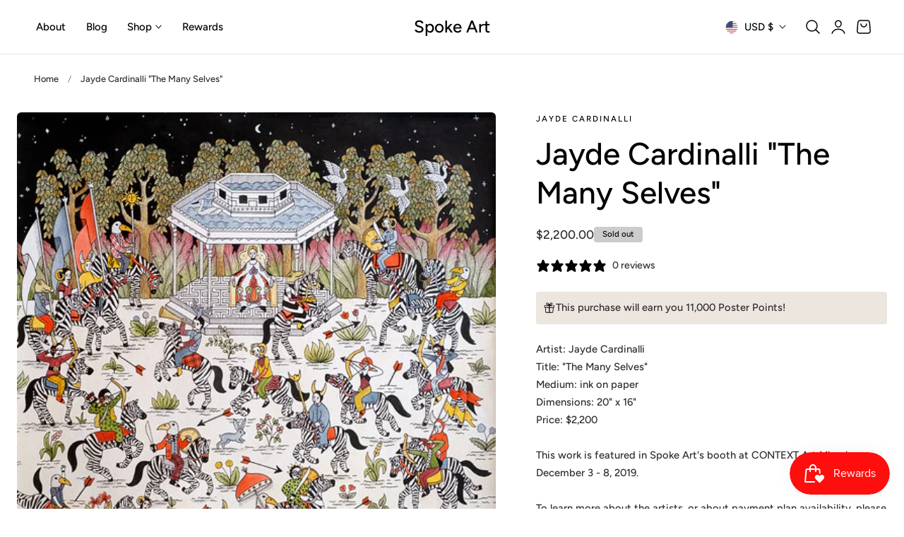

--- FILE ---
content_type: text/css
request_url: https://spoke-art.com/cdn/shop/t/20/assets/section-main-product.css?v=109650624820913352001735231828
body_size: 4181
content:
.product{margin:0}.product.grid{gap:0}.product--no-media{max-width:57rem;margin:0 auto}.product__media-wrapper{padding-left:0}@media screen and (min-width: 750px){.product__column-sticky{display:block;position:sticky;top:calc(var(--header-height) + 1.5rem);z-index:2}.product__info-wrapper{padding:0 0 0 6rem}.product-quick-view-content .product__info-wrapper{padding:0 0 0 4rem}.product--right .product__info-wrapper{padding:0 5rem 0 0}.product--right .product__media-list{margin-bottom:2rem}.product__media-container .slider-buttons{display:none}.product--right .product__media-wrapper{order:2}}@media screen and (min-width: 990px){.product .product__media-wrapper{max-width:var(--media-width,65%);flex:0 0 var(--media-width,65%)}.product .product__info-wrapper{max-width:calc(100% - var(--media-width, 65%));flex:0 0 calc(100% - var(--media-width, 65%))}}.shopify-payment-button__button:not(.shopify-payment-button__button--unbranded){border-radius:var(--btn-border-radius);border:none;box-shadow:0 0 0 0 transparent;color:#fff;cursor:pointer;display:block;font-size:var(--btn-font-size);font-weight:var(--btn-font-weight);line-height:1;text-align:center;width:100%;height:4.6rem;transition:.3s all}.shopify-payment-button__button--unbranded{color:rgb(var(--btn-solid-text));background-color:rgb(var(--btn-solid-bg));border:1px solid rgb(var(--btn-solid-border));display:inline-flex;justify-content:center;align-items:center;-moz-column-gap:.5rem;column-gap:.5rem;text-align:center;padding:var(--btn-padding-vertical) var(--btn-padding-horizontal);font-family:var(--btn-font-family);font-size:var(--btn-font-size);font-weight:var(--btn-font-weight);line-height:calc(1 + .5 / var(--btn-font-scale));letter-spacing:var(--btn-font-spacing);text-transform:var(--btn-font-transform);border-radius:var(--btn-border-radius);cursor:pointer;transition:all .3s ease;-webkit-appearance:none;-moz-appearance:none;appearance:none;word-break:break-word;text-decoration:none;position:relative;z-index:1;overflow:hidden;white-space:nowrap}.shopify-payment-button__button--unbranded::selection{background-color:rgb(var(--btn-solid-bg))}.shopify-payment-button__button--unbranded:hover,.shopify-payment-button__button--unbranded:hover:not([disabled]){background-color:rgb(var(--btn-solid-bg));border-color:rgb(var(--btn-solid-border-hover));color:rgb(var(--btn-solid-text-hover))}.shopify-payment-button__button--unbranded:before{background:rgb(var(--btn-solid-bg-hover))}.shopify-payment-button__button--unbranded:hover:before,.shopify-payment-button__button--unbranded:hover:not([disabled]):before{transform-origin:var(--btn-transform-origin-hover);transform:var(--btn-transform-hover);transition-delay:0s;opacity:var(--btn-opacity-hover)}.shopify-payment-button__more-options{margin:1.6rem 0 1rem;font-size:1.2rem;line-height:calc(1 + .5 / var(--font-body-scale));text-decoration:underline;text-underline-offset:.3rem}.shopify-payment-button__button+.shopify-payment-button__button--hidden{display:none}.product-form{display:block}.product-form__error-message-wrapper:not([hidden]){display:flex;align-items:flex-start;font-size:1.3rem;line-height:1.4;letter-spacing:.04rem;margin-bottom:1.5rem}.product-form__error-message-wrapper svg{flex-shrink:0;width:1.5rem;height:1.5rem;margin-right:.7rem;margin-top:.25rem}.product-form__input{flex:0 0 100%;padding:0;margin:0 0 2rem;min-width:fit-content;border:none}.product-form__input .form__label{padding-left:0}.product-form__input .select{max-width:100%}.product-form__submit[aria-disabled=true]+.shopify-payment-button .shopify-payment-button__button[disabled],.product-form__submit[disabled]+.shopify-payment-button .shopify-payment-button__button[disabled],.product-form__submit[disabled],.shopify-payment-button__button--unbranded[aria-disabled=true]{cursor:not-allowed;opacity:.5;pointer-events:none;filter:grayscale(1)}@media screen and (forced-colors: active){.product-form__submit[aria-disabled=true]{color:Window}}.shopify-payment-button__more-options{color:rgb(var(--color-foreground))}.product__info-container>*+*{margin:2rem 0}.product__info-container iframe{max-width:100%}.product__info-container .product-form,.product__info-container .product__description,.product__info-container .icon-with-text{margin:2.5rem 0}.product__text{margin-bottom:0}a.product__text{display:block;text-decoration:none;color:rgba(var(--color-foreground)/ .75)}.product__text.caption-with-letter-spacing{text-transform:uppercase}.product__title{word-break:break-word;margin-bottom:1.2rem;margin-block-start:1.2rem}.product__title>*{margin:0}.product__title>a{display:none}.product__title+.product__text{margin-top:-1.5rem}.product__title+.rating-wrapper{margin-top:-.5rem}.product__fitguide+.product-popup-modal__opener{margin-top:0}.product__text.caption-with-letter-spacing+.product__title{margin-top:0}.product .price .badge{border:none;letter-spacing:0}.product .price dl{margin-top:.5rem;margin-bottom:.5rem}.product .price--sold-out .price__badge-sale{display:none}@media screen and (min-width: 750px){.product__info-container .price--on-sale .price-item--regular{font-size:1.6rem}.product__info-container>*:first-child{margin-top:0}}.product__description-title{font-weight:600}.main-carousel .splide__gallery-adapt:not(.splide__gallery-stacked),.main-carousel .splide__gallery-adapt:not(.splide__gallery-columns){align-items:flex-start}.product__media-list .main-carousel:not(.is-initialized){visibility:visible;display:block}.product__media-list .main-carousel:not(.is-initialized) .splide__slide{width:100%}.splide__gallery-adapt .splide__slide:not(.is-active){height:0}.gallery_layout-left .thumbnail-carousel{flex:0 0 68px}.gallery_layout-left .main-carousel{flex:1}.product__media-list .thumbnail-carousel-hidden{display:none}.slide-counter__main{position:absolute;bottom:1.2rem;right:1.5rem;background-color:rgba(var(--color-background)/.4);color:rgb(var(--color-foreground));-webkit-backdrop-filter:blur(4px);backdrop-filter:blur(4px);line-height:1;padding:.5rem 1rem;border-radius:2rem;letter-spacing:0}@media screen and (min-width: 768px){.product__media-list .main-carousel .splide__gallery-stacked{display:grid!important;row-gap:1.5rem;grid-template-columns:repeat(1,minmax(0,1fr))}.main-carousel .splide__gallery-columns,.main-carousel .splide__gallery-columns_mix{display:grid!important;gap:1.5rem;grid-template-columns:repeat(2,minmax(0,1fr))}.main-carousel .splide__gallery-columns_mix .splide__slide:nth-child(3n){grid-column:span 2 / span 2}.splide__gallery-adapt.splide__gallery-columns .splide__slide:not(.is-active),.splide__gallery-adapt.splide__gallery-stacked .splide__slide:not(.is-active),.splide__gallery-adapt.splide__gallery-columns_mix .splide__slide:not(.is-active){height:auto}.main-carousel .splide__arrows{opacity:0;visibility:hidden;transition:opacity var(--duration-medium) ease visibility var(--duration-medium) ease}.main-carousel:hover .splide__arrows{opacity:1;visibility:visible}.product__media-list .thumbnail-carousel-desk,.slide-counter__main{display:none}}@media screen and (max-width: 768px){.product__media-list .thumbnail-carousel:not(.is-initialized){visibility:visible;display:block}.product__media-list .thumbnail-carousel:not(.is-initialized) .thumbnail-list__item{width:var(--width-thunbnail);margin-right:1.5rem}}.product--no-media .product__title,.product--no-media .product__text,.product--no-media .product__tax,.product--no-media .product__sku,.product--no-media shopify-payment-terms{text-align:center}.product--no-media .product__media-wrapper,.product--no-media .product__info-wrapper{padding:0}.product__tax{margin-top:-1.4rem}.product--no-media .share-button{max-width:100%}.product--no-media .product-form__quantity,.product--no-media .share-button,.product--no-media .product__view-details,.product--no-media .product__pickup-availabilities,.product--no-media .product-form{display:flex;align-items:center;justify-content:center;text-align:center}.product--no-media .product-form{flex-direction:column}.product--no-media .product-form>.form{max-width:30rem;width:100%}.product--no-media .product-form__quantity{flex-direction:column;max-width:100%}.product-form__quantity .form__label{margin-bottom:1rem}.price-per-item__label.form__label{margin-bottom:0rem}.product-form__quantity-top .form__label{margin-bottom:1.2rem}.product--no-media .product__info-container>modal-opener{display:block;text-align:center}.product--no-media .product-popup-modal__button{padding-right:0}.product--no-media .price{text-align:center}.product__media-list video{border-radius:calc(var(--media-radius) - var(--media-border-width))}@media screen and (min-width: 750px){.product--thumbnail .product__media-list,.product--thumbnail_slider .product__media-list{padding-bottom:calc(var(--media-shadow-vertical-offset) * var(--media-shadow-visible))}.product--thumbnail .product__media-item:not(.is-active),.product--thumbnail_slider .product__media-item:not(.is-active){display:none}.product-media-modal__content>.product__media-item--variant.product__media-item--variant{display:none}.product-media-modal__content>.product__media-item--variant:first-child{display:block}}@media screen and (min-width: 750px) and (max-width: 989px){.product__media-list .product__media-item:first-child{padding-left:0}.product--thumbnail_slider .product__media-list{margin-left:0}.product__media-list .product__media-item{width:100%}}.product__media-icon .icon{width:1.8rem;height:1.8rem}.product__media-icon,.thumbnail__badge{background-color:rgb(var(--color-background));border-radius:50%;border:.1rem solid rgba(var(--color-foreground)/ .1);color:rgb(var(--color-foreground));display:flex;align-items:center;justify-content:center;height:4.5rem;width:4.5rem;position:absolute;right:1.5rem;top:1.5rem;z-index:1;transition:color var(--duration-short) ease,opacity var(--duration-short) ease}.product__media-video .product__media-icon{opacity:1}.product__modal-opener--image .product__media-toggle:hover{cursor:zoom-in}.product__modal-opener:hover .product__media-icon{border:.1rem solid rgba(var(--color-foreground)/ .1)}@media screen and (min-width: 750px){.grid__item.product__media-item--full{width:100%}.product--columns .product__media-item:not(.product__media-item--single):not(:only-child){max-width:calc(50% - var(--grid-desktop-horizontal-spacing) / 2)}.product--large.product--columns .product__media-item--full .deferred-media__poster-button{height:5rem;width:5rem}.product--medium.product--columns .product__media-item--full .deferred-media__poster-button{height:4.2rem;width:4.2rem}.product--medium.product--columns .product__media-item--full .deferred-media__poster-button .icon{width:1.8rem;height:1.8rem}.product--small.product--columns .product__media-item--full .deferred-media__poster-button{height:3.6rem;width:3.6rem}.product--small.product--columns .product__media-item--full .deferred-media__poster-button .icon{width:1.6rem;height:1.6rem}}@media screen and (min-width: 990px){.product--stacked .product__media-item{max-width:calc(50% - var(--grid-desktop-horizontal-spacing) / 2)}.product:not(.product--columns) .product__media-list .product__media-item:first-child,.product:not(.product--columns) .product__media-list .product__media-item--full{width:100%;max-width:100%}.product__modal-opener .product__media-icon{opacity:0}.product__modal-opener:hover .product__media-icon,.product__modal-opener:focus .product__media-icon{opacity:1}}.product__media-item>*{display:block;position:relative}.product__media-toggle{display:flex;border:none;background-color:transparent;color:currentColor;padding:0}.product__media-toggle:after{content:"";cursor:pointer;display:block;margin:0;padding:0;position:absolute;top:calc(var(--border-width) * -1);right:calc(var(--border-width) * -1);bottom:calc(var(--border-width) * -1);left:calc(var(--border-width) * -1);z-index:2}.product__media-toggle:focus-visible{outline:0;box-shadow:none}@media (forced-colors: active){.product__media-toggle:focus-visible,.product__media-toggle:focus-visible:after{outline:transparent solid 1px;outline-offset:2px}}.product__media-toggle.focused{outline:0;box-shadow:none}.product__media-toggle:focus-visible:after{box-shadow:0 0 0 .3rem rgb(var(--color-background)),0 0 0 .5rem rgba(var(--color-foreground)/ .5);border-radius:var(--media-radius)}.product__media-toggle.focused:after{box-shadow:0 0 0 .3rem rgb(var(--color-background)),0 0 0 .5rem rgba(var(--color-foreground)/ .5);border-radius:var(--media-radius)}.product-media-modal{background-color:rgb(var(--color-background));height:100%;position:fixed;top:0;left:0;width:100%;visibility:hidden;opacity:0;z-index:-1}.product-media-modal[open]{visibility:visible;opacity:1;z-index:101}.product-media-modal__dialog{display:flex;align-items:center;height:100vh}.product-media-modal__content{max-height:100vh;width:100%;overflow:auto}@media screen and (min-width: 750px){.product-media-modal__content{padding-bottom:2rem}.product-media-modal__content>*:not(.active){display:block}.product__modal-opener:not(.product__modal-opener--image){display:none}.product__media-list .deferred-media{display:block}}@media screen and (max-width: 749px){.product--thumbnail .is-active .product__modal-opener:not(.product__modal-opener--image),.product--thumbnail_slider .is-active .product__modal-opener:not(.product__modal-opener--image){display:none}.product--thumbnail .is-active .deferred-media,.product--thumbnail_slider .is-active .deferred-media{display:block;width:100%}}.product-media-modal__content>*{display:block;height:auto;margin:auto}.product-media-modal__content .media{background:none}.product-media-modal__model{width:100%}.product-media-modal__toggle{background-color:rgb(var(--color-background));border:.1rem solid rgba(var(--color-foreground)/ .1);border-radius:50%;color:rgba(var(--color-foreground)/ .55);display:flex;align-items:center;justify-content:center;cursor:pointer;right:2rem;padding:1.2rem;position:fixed;z-index:2;top:2rem;width:4rem}.product-media-modal__content .deferred-media{width:100%}@media screen and (min-width: 750px){.product-media-modal__content{padding:2rem 11rem}.product-media-modal__content>*{width:100%}.product-media-modal__content>*+*{margin-top:2rem}.product-media-modal__toggle{right:5rem;top:2.2rem}}@media screen and (min-width: 990px){.product-media-modal__content{padding:2rem 11rem}.product-media-modal__content>*+*{margin-top:1.5rem}.product-media-modal__content{padding-bottom:1.5rem}.product-media-modal__toggle{right:5rem}}.product-media-modal__toggle:hover{color:rgba(var(--color-foreground)/ .75)}.product-media-modal__toggle .icon{height:auto;margin:0;width:2.2rem}.product-popup-modal{box-sizing:border-box;opacity:0;position:fixed;visibility:hidden;z-index:-1;margin:0 auto;top:0;left:0;overflow:auto;width:100%;height:100%;transition:opacity .3s ease,visibility .3s ease;background-color:rgba(var(--color-overlay)/ .7);-webkit-backdrop-filter:blur(2px);backdrop-filter:blur(2px);display:flex;align-items:center;justify-content:center}.product-popup-modal[open]{opacity:1;visibility:visible;z-index:101}.product-popup-modal[closing]{opacity:0;visibility:hidden;transition:opacity .3s ease,visibility .3s ease}.product-popup-modal__content{--modal-width:680px;background-color:rgb(var(--color-drawer-background));overflow:auto;height:max-content;margin:0 auto;transform:translateY(30px);opacity:0;width:var(--modal-width);max-width:90vw;max-height:90vh;position:relative;transition:transform .2s ease,opacity .25s ease;border-radius:var(--media-radius)}.product-popup-modal[open] .product-popup-modal__content{transform:translateY(0);opacity:1}.product-popup-modal[closing] .product-popup-modal__content{transform:translateY(30px);opacity:0;transition:transform .2s ease,opacity .25s ease}@media screen and (min-width: 750px){.product-media-modal__dialog .global-media-settings--no-shadow{overflow:visible!important}}.product-popup-modal__content img{max-width:100%}@media screen and (max-width: 749px){.product-popup-modal__content table{display:block;max-width:fit-content;overflow-x:auto;white-space:nowrap;margin:0}.product-media-modal__dialog .global-media-settings,.product-media-modal__dialog .global-media-settings video,.product-media-modal__dialog .global-media-settings model-viewer,.product-media-modal__dialog .global-media-settings iframe,.product-media-modal__dialog .global-media-settings img{border:none;border-radius:0}}.product-popup-modal__opener{display:inline-block}.product-popup-modal__opener+.product-popup-modal__opener{margin-left:3rem}.product-popup-modal__opener .icon{width:2rem;height:2rem}@media screen and (max-width: 640px){.product-popup-modal__opener{display:block}.product-popup-modal__opener+.product-popup-modal__opener{margin-left:0}}.product-popup-modal__content-info>*{height:auto;margin:0 auto;max-width:100%;width:100%}@media screen and (max-width: 749px){.product-popup-modal__content-info>*{max-height:100%}}.product__media-list .media>*{overflow:hidden}.thumbnail-list{flex-wrap:wrap;grid-gap:1rem}.slider--mobile.thumbnail-list:after{content:none}@media screen and (min-width: 750px){.product--stacked .thumbnail-list{display:none}.thumbnail-list{display:grid;grid-template-columns:repeat(4,1fr)}}.thumbnail-list_item--variant:not(:first-child){display:none}@media screen and (min-width: 990px){.thumbnail-list{grid-template-columns:repeat(4,1fr)}.product--medium .thumbnail-list{grid-template-columns:repeat(5,1fr)}.product--large .thumbnail-list{grid-template-columns:repeat(6,1fr)}}@media screen and (max-width: 749px){.product__media-item{display:flex;align-items:center}.product__modal-opener{width:100%}.thumbnail-slider{display:flex;align-items:center}.thumbnail-slider .thumbnail-list.slider{display:flex;padding:.5rem;flex:1;scroll-padding-left:.5rem}.thumbnail-list__item.slider__slide{width:calc(33% - .6rem)}}@media screen and (min-width: 750px){.product--thumbnail_slider .thumbnail-slider{display:flex;align-items:center}.thumbnail-slider .thumbnail-list.slider--tablet-up{display:flex;padding:.5rem;flex:1;scroll-padding-left:.5rem}.product__media-wrapper .slider-mobile-gutter .slider-button{display:none}.thumbnail-list.slider--tablet-up .thumbnail-list__item.slider__slide{width:calc(25% - .8rem)}.product--thumbnail_slider .slider-mobile-gutter .slider-button{display:flex}}@media screen and (min-width: 900px){.product--small .thumbnail-list.slider--tablet-up .thumbnail-list__item.slider__slide{width:calc(25% - .8rem)}.thumbnail-list.slider--tablet-up .thumbnail-list__item.slider__slide{width:calc(20% - .8rem)}}.thumbnail{position:relative;top:0;left:0;display:block;width:100%;padding:0;color:rgb(var(--color-foreground));cursor:pointer;background-color:rgba(var(--color-foreground) / .05)}.thumbnail:hover{opacity:.7}.thumbnail.global-media-settings img{border-radius:var(--media-radius)}.thumbnail[aria-current]{box-shadow:0 0 0 .1rem rgb(var(--color-foreground));border-color:rgb(var(--color-foreground))}.image-magnify-full-size{cursor:zoom-out;z-index:1;margin:0;border-radius:calc(var(--media-radius) - var(--media-border-width))}.image-magnify-hover{cursor:zoom-in}.product__modal-opener--image .product__media-zoom-none,.product__media-icon--none{display:none}.product__modal-opener>.loading__spinner{top:50%;left:50%;transform:translate(-50%,-50%);position:absolute;display:flex;align-items:center;height:48px;width:48px}.product__modal-opener .path{stroke:rgb(var(--color-button));opacity:.75}@media (hover: hover){.product__media-zoom-hover,.product__media-icon--hover{display:none}}@media screen and (max-width: 749px){.product__media-zoom-hover,.product__media-icon--hover{display:flex}}.js .product__media{overflow:hidden!important}.thumbnail[aria-current]:focus-visible{box-shadow:0 0 0 .3rem rgb(var(--color-background)),0 0 0 .5rem rgba(var(--color-foreground)/ .5)}.thumbnail[aria-current]:focus,.thumbnail.focused{outline:0;box-shadow:0 0 0 .3rem rgb(var(--color-background)),0 0 0 .5rem rgba(var(--color-foreground)/ .5)}@media (forced-colors: active){.thumbnail[aria-current]:focus,.thumbnail.focused{outline:transparent solid 1px}}.thumbnail[aria-current]:focus:not(:focus-visible){outline:0;box-shadow:0 0 0 .1rem rgb(var(--color-foreground))}.thumbnail img{object-fit:cover;width:100%;height:100%;pointer-events:none}.thumbnail__badge .icon{width:1rem;height:1rem}.thumbnail__badge .icon-3d-model{width:1.2rem;height:1.2rem}.thumbnail__badge{color:rgb(var(--color-foreground)/ .6);height:2rem;width:2rem;left:auto;right:.8rem;top:.8rem}@media screen and (min-width: 750px){.product:not(.product--small) .thumbnail__badge{height:3rem;width:3rem}.product:not(.product--small) .thumbnail__badge .icon{width:1.2rem;height:1.2rem}.product:not(.product--small) .thumbnail__badge .icon-3d-model{width:1.4rem;height:1.4rem}}.thumbnail-list__item{position:relative}.thumbnail-list__item:before{content:"";display:block;padding-bottom:100%;position:absolute;top:0;right:0;bottom:0;left:0}.product--no-media .product__inventory{justify-content:center}.product__inventory.visibility-hidden:empty,.product__inventory:empty,.product__inventory.hidden{display:none}.product__inventory.visibility-hidden:empty:after{content:"#"}.icon-with-text{--icon-spacing: 1.25rem}.icon-with-text--stacked .icon,.icon-with-text--stacked img{margin-right:var(--icon-spacing)}.icon-with-text--horizontal{gap:3rem}.icon-with-text .icon{fill:rgb(var(--color-foreground));height:var(--icon-size);width:var(--icon-size)}.icon-with-text--horizontal .icon,.icon-with-text--horizontal img{margin-bottom:var(--icon-spacing)}.icon-with-text--vertical .icon{min-height:var(--icon-size);min-width:var(--icon-size);margin-right:var(--icon-spacing)}.icon-with-text img{height:var(--icon-size);width:var(--icon-size);object-fit:contain}.icon-with-text--vertical img{margin-right:var(--icon-spacing)}.icon-with-text--horizontal .h4{padding-top:calc(var(--icon-size) + var(--icon-spacing));text-align:center}.icon-with-text__item{display:flex;align-items:center}.icon-with-text--horizontal .icon-with-text__item{flex-direction:column;text-align:center}.icon-with-text--vertical .icon-with-text__item{margin-bottom:1.25rem}.product__sku.visibility-hidden:after{content:"#"}.product-media-container{--aspect-ratio: var(--preview-ratio);--ratio-percent: calc(1 / var(--aspect-ratio) * 100%);position:relative;width:100%;max-width:calc(100% - calc(var(--media-border-width) * 2))}.product-media-container .media{padding-top:var(--ratio-percent);background-color:rgba(var(--color-foreground) / .05)}.product-media-container .media img,.product-media-container .media video,.product-media-container .media iframe,.product-media-container .media model-viewer{border-radius:var(--media-radius)}@media screen and (max-width: 749px){.product-media-container.media-fit-cover{display:flex;align-self:stretch}.product-media-container.media-fit-cover .media{position:initial}.product-media-container.scroll-trigger{animation:none!important;transform:none!important;opacity:1!important}}@media screen and (min-width: 750px){.product-media-container{max-width:100%}.product-media-container:not(.media-type-image){--aspect-ratio: var(--ratio)}.product-media-container.media-fit-cover,.product-media-container.media-fit-cover .product__modal-opener,.product-media-container.media-fit-cover .media{height:100%}.product-media-container.media-fit-cover .deferred-media__poster img{object-fit:cover;width:100%}}.product-media-container .product__modal-opener{display:block;position:relative}@media screen and (min-width: 750px){.product-media-container .product__modal-opener:not(.product__modal-opener--image){display:none}}.recipient-form{--recipient-checkbox-margin-top: .64rem;display:block;position:relative;max-width:44rem;margin-bottom:2.5rem}.recipient-form-field-label{margin:.6rem 0}.recipient-form-field-label--space-between{display:flex;justify-content:space-between}.recipient-checkbox{flex-grow:1;font-size:1.6rem;display:flex;word-break:break-word;align-items:flex-start;max-width:inherit;position:relative;cursor:pointer}.recipient-form>input[type=checkbox]{position:absolute;width:1.6rem;height:1.6rem;margin:var(--recipient-checkbox-margin-top) 0;top:0;left:0;z-index:-1;appearance:none;-webkit-appearance:none}.recipient-fields__field{margin:0 0 2rem}.recipient-fields .field__label{white-space:nowrap;text-overflow:ellipsis;max-width:calc(100% - 3.5rem);overflow:hidden}.recipient-checkbox>svg{margin-top:var(--recipient-checkbox-margin-top);margin-right:1.2rem;flex-shrink:0}.recipient-checkbox>svg:first-child{width:16px;height:16px}.recipient-form .icon-checkmark{visibility:hidden;position:absolute;left:.28rem;z-index:5;top:.4rem}.recipient-form>input[type=checkbox]:checked+label .icon-checkmark{visibility:visible}.js .recipient-fields{display:none}.recipient-fields hr{margin:1.6rem auto}.recipient-form>input[type=checkbox]:checked~.recipient-fields{display:block;animation:animateMenuOpen var(--duration-default) ease}.recipient-form>input[type=checkbox]:not(:checked,:disabled)~.recipient-fields,.recipient-email-label{display:none}.js .recipient-email-label.required{display:inline}.recipient-form ul{line-height:calc(1 + .6 / var(--font-body-scale));padding-left:4.4rem;text-align:left}.recipient-form ul a{display:inline}.recipient-form .error-message:first-letter{text-transform:capitalize}@media screen and (forced-colors: active){.recipient-fields>hr{border-top:.1rem solid rgb(var(--color-background))}.recipient-checkbox>svg{background-color:inherit;border:.1rem solid rgb(var(--color-background))}.recipient-form>input[type=checkbox]:checked+label .icon-checkmark{border:none}}.product__inventory{display:flex;flex-direction:column;gap:.8rem}@keyframes inventory_spin{0%{opacity:.6}to{transform:scale(2.5);opacity:0}}@keyframes inventory_bar{0%{width:100%}to{width:var(--inventory-percent)}}.product__inventory-icon{position:relative;width:8px;height:8px;display:inline-flex;border-radius:50%;background-color:rgb(var(--color-status))}.product__inventory-icon:before{position:absolute;left:0;top:0;width:100%;height:100%;content:"";border-radius:50%;animation:inventory_spin 2s linear infinite;background-color:rgb(var(--color-status))}.product__inventory-message-low-stock{--color-status:251 146 60}.product__inventory-message-in-stock,.product__inventory-message-continue{--color-status:34 197 94}.product__inventory-message-out-of-stock{--color-status:168 162 158}.product__inventory-message{color:rgb(var(--color-status))}.product__inventory-progress--bar{height:4px;background-color:rgb(var(--color-heading) / .1);position:relative;display:block!important}.product__inventory-progress--bar:before{content:"";position:absolute;top:0;left:0;height:100%;background-color:rgb(var(--color-status));animation:inventory_bar .7s ease-out forwards}.product__image-inner{width:var(--product-width-image);max-width:100%}.product__richtext{background-color:var(--background)}.product__richtext .icon{fill:rgb(var(--color-heading));width:var(--width-icon);height:var(--width-icon)}.product__richtext img{width:var(--width-icon)}.product__media-list .main-carousel .splide__arrow--next{right:1.5rem}.product__media-list .main-carousel .splide__arrow--prev{left:1.5rem}.product__divider{margin:var(--divider-space, 2rem) 0}
/*# sourceMappingURL=/cdn/shop/t/20/assets/section-main-product.css.map?v=109650624820913352001735231828 */


--- FILE ---
content_type: text/javascript
request_url: https://spoke-art.com/cdn/shop/t/20/assets/addtocart-sticky.js?v=167162085696267276511735231827
body_size: -62
content:
if(!customElements.get("product-add-to-cart-sticky")){class ProductAddToCartSticky extends HTMLElement{constructor(){super(),this.handleScroll=this.handleScroll.bind(this),this.handleVariantChange=this.handleVariantChange.bind(this),this.sectionId=this.dataset.section}connectedCallback(){this.targetElement=document.querySelector('[id^="ProductSubmitButton-"]'),this.footerElement=document.querySelector("footer"),this.stickyAtcVariantInput=this.querySelector(".product-variant-id"),window.addEventListener("scroll",this.handleScroll),document.body.addEventListener("change",this.handleVariantChange)}disconnectedCallback(){window.removeEventListener("scroll",this.handleScroll),document.body.removeEventListener("change",this.handleVariantChange)}getAbsoluteTop(element){let top=0;for(;element;)top+=element.offsetTop||0,element=element.offsetParent;return top}handleScroll(){const targetTopPosition=this.getAbsoluteTop(this.targetElement),footerTopPosition=this.getAbsoluteTop(this.footerElement),isTargetElementOutOfView=targetTopPosition<window.scrollY,isFooterInView=window.scrollY+window.innerHeight>footerTopPosition;isTargetElementOutOfView&&!isFooterInView?this.classList.add("show"):this.classList.remove("show")}updateStickyATCOption(optionName,optionValue){const matches=optionName.match(/options\[(.+)\]/);matches&&matches[1]&&(optionName=matches[1]);const optionDisplay=this.querySelector('.selected-variant-option[data-option-name="'+optionName+'"]');optionDisplay&&(optionDisplay.textContent=optionName+": "+optionValue)}handleVariantChange(event){const target=event.target;if(target.closest(`#MainProduct-${this.sectionId}`)&&(target.tagName==="INPUT"||target.tagName==="SELECT")){const optionName=target.name,optionValue=target.tagName==="INPUT"?target.value:target.options[target.selectedIndex].textContent;this.updateStickyATCOption(optionName,optionValue)}}}customElements.define("product-add-to-cart-sticky",ProductAddToCartSticky)}
//# sourceMappingURL=/cdn/shop/t/20/assets/addtocart-sticky.js.map?v=167162085696267276511735231827
